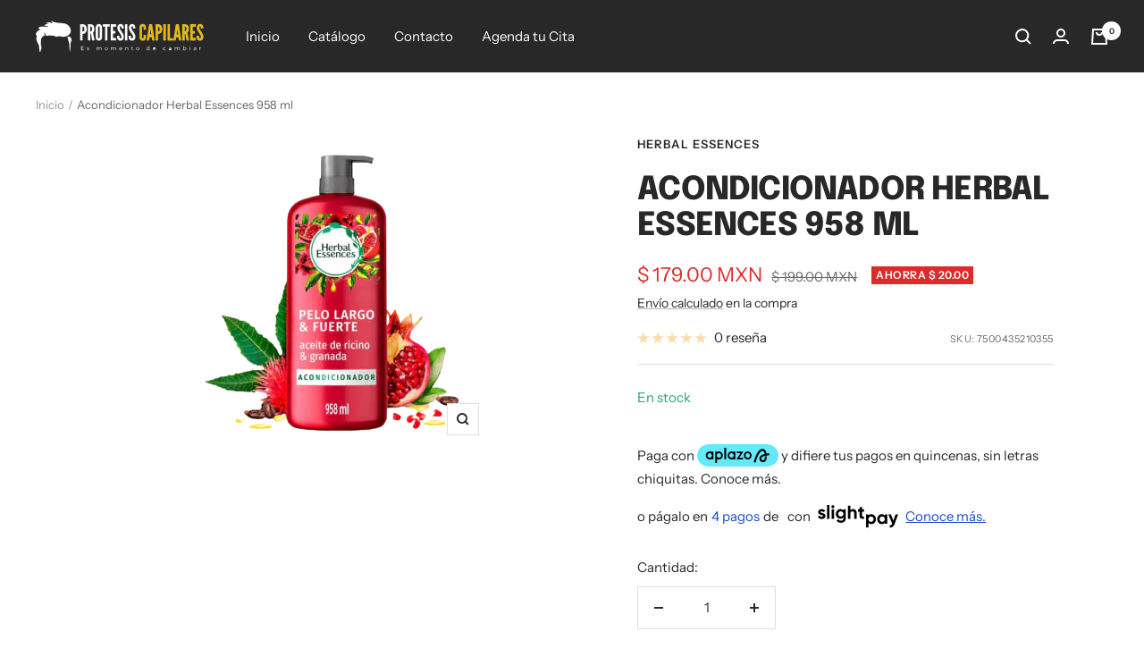

--- FILE ---
content_type: text/javascript; charset=utf-8
request_url: https://protesiscapilares.mx/products/acondicionador-herbal-essences-prolongalo-958-ml.js
body_size: 241
content:
{"id":6942815060021,"title":"Acondicionador Herbal Essences 958 ml","handle":"acondicionador-herbal-essences-prolongalo-958-ml","description":"\u003ch2\u003eAcondicionador Herbal Essences 958 ml\u003c\/h2\u003e\n\u003cp\u003eAcondicionador con aceite de ricino y granada, ideal para el lavado de prótesis capilar y tupé. Suavidad y protección contra el daño, con un aspecto saludable y brillante.\u003cbr\u003e\u003c\/p\u003e\n\u003cul\u003e\n\u003cli\u003e\u003cspan\u003eLibre de parabenos.\u003c\/span\u003e\u003c\/li\u003e\n\u003cli\u003epH balanceado.\u003c\/li\u003e\n\u003c\/ul\u003e","published_at":"2022-07-05T17:40:58-05:00","created_at":"2022-06-28T05:42:37-05:00","vendor":"Herbal Essences","type":"Acondicionador","tags":[],"price":17900,"price_min":17900,"price_max":17900,"available":true,"price_varies":false,"compare_at_price":19900,"compare_at_price_min":19900,"compare_at_price_max":19900,"compare_at_price_varies":false,"variants":[{"id":41249430077493,"title":"Default Title","option1":"Default Title","option2":null,"option3":null,"sku":"7500435210355","requires_shipping":true,"taxable":false,"featured_image":null,"available":true,"name":"Acondicionador Herbal Essences 958 ml","public_title":null,"options":["Default Title"],"price":17900,"weight":0,"compare_at_price":19900,"inventory_management":null,"barcode":"7500435210355","requires_selling_plan":false,"selling_plan_allocations":[]}],"images":["\/\/cdn.shopify.com\/s\/files\/1\/0588\/4890\/3221\/products\/Acondicionador.png?v=1679500644"],"featured_image":"\/\/cdn.shopify.com\/s\/files\/1\/0588\/4890\/3221\/products\/Acondicionador.png?v=1679500644","options":[{"name":"Title","position":1,"values":["Default Title"]}],"url":"\/products\/acondicionador-herbal-essences-prolongalo-958-ml","media":[{"alt":null,"id":26041467666485,"position":1,"preview_image":{"aspect_ratio":1.0,"height":350,"width":350,"src":"https:\/\/cdn.shopify.com\/s\/files\/1\/0588\/4890\/3221\/products\/Acondicionador.png?v=1679500644"},"aspect_ratio":1.0,"height":350,"media_type":"image","src":"https:\/\/cdn.shopify.com\/s\/files\/1\/0588\/4890\/3221\/products\/Acondicionador.png?v=1679500644","width":350}],"requires_selling_plan":false,"selling_plan_groups":[]}

--- FILE ---
content_type: image/svg+xml
request_url: https://slightpay.s3.us-west-2.amazonaws.com/logo-slightpay-svg.svg
body_size: 2897
content:
<svg width="301" height="85" viewBox="0 0 301 85" fill="none" xmlns="http://www.w3.org/2000/svg">
<path d="M10.71 26.04C10.71 24.15 12.53 23.17 14.77 23.17C17.36 23.17 19.32 24.5 20.37 26.74L28.07 22.54C25.34 17.71 20.44 15.12 14.77 15.12C7.56 15.12 1.47 19.11 1.47 26.25C1.47 38.57 19.53 35.77 19.53 40.88C19.53 42.91 17.57 43.89 14.7 43.89C11.2 43.89 8.82 42.21 7.84 39.34L0 43.75C2.52 49.14 7.7 52.08 14.7 52.08C22.19 52.08 28.77 48.44 28.77 40.88C28.77 28 10.71 31.22 10.71 26.04Z" fill="black"/>
<path d="M34.5773 51.1H43.6073V0H34.5773V51.1Z" fill="black"/>
<path d="M56.3522 11.9C59.4322 11.9 61.9522 9.38 61.9522 6.37C61.9522 3.36 59.4322 0.769999 56.3522 0.769999C53.3422 0.769999 50.8222 3.36 50.8222 6.37C50.8222 9.38 53.3422 11.9 56.3522 11.9ZM51.8722 51.1H60.9022V16.1H51.8722V51.1Z" fill="black"/>
<path d="M95.9771 16.1V20.44C93.5271 17.15 89.7471 15.12 84.7771 15.12C74.8371 15.12 67.3471 23.24 67.3471 33.04C67.3471 42.91 74.8371 50.96 84.7771 50.96C89.7471 50.96 93.5271 48.93 95.9771 45.64V49.42C95.9771 54.95 92.4771 58.03 86.8071 58.03C81.4171 58.03 79.1071 55.86 77.6371 53.13L69.9371 57.54C73.0171 63.21 79.0371 66.08 86.5271 66.08C95.7671 66.08 104.797 60.9 104.797 49.42V16.1H95.9771ZM86.1771 42.63C80.5071 42.63 76.3771 38.64 76.3771 33.04C76.3771 27.51 80.5071 23.52 86.1771 23.52C91.8471 23.52 95.9771 27.51 95.9771 33.04C95.9771 38.64 91.8471 42.63 86.1771 42.63Z" fill="black"/>
<path d="M132.445 15.12C127.755 15.12 124.115 16.87 122.015 20.02V2.1H112.985V51.1H122.015V32.2C122.015 26.11 125.305 23.52 129.715 23.52C133.775 23.52 136.645 25.97 136.645 30.73V51.1H145.675V29.61C145.675 20.3 139.865 15.12 132.445 15.12Z" fill="black"/>
<path d="M173.406 24.78V16.1H165.496V6.3L156.466 9.03V16.1H150.376V24.78H156.466V39.34C156.466 48.79 160.736 52.5 173.406 51.1V42.91C168.226 43.19 165.496 43.12 165.496 39.34V24.78H173.406Z" fill="black"/>
<path d="M200.75 34.12C195.64 34.12 191.93 36.01 189.41 39.23V35.1H180.38V84.1H189.41V65.97C191.93 69.19 195.64 71.08 200.75 71.08C210.13 71.08 217.83 63.03 217.83 52.6C217.83 42.17 210.13 34.12 200.75 34.12ZM199.07 62.47C193.54 62.47 189.41 58.48 189.41 52.6C189.41 46.72 193.54 42.73 199.07 42.73C204.67 42.73 208.8 46.72 208.8 52.6C208.8 58.48 204.67 62.47 199.07 62.47Z" fill="black"/>
<path d="M250.798 35.1V39.23C248.278 36.08 244.498 34.12 239.388 34.12C230.078 34.12 222.378 42.17 222.378 52.6C222.378 63.03 230.078 71.08 239.388 71.08C244.498 71.08 248.278 69.12 250.798 65.97V70.1H259.828V35.1H250.798ZM241.068 62.47C235.538 62.47 231.408 58.48 231.408 52.6C231.408 46.72 235.538 42.73 241.068 42.73C246.668 42.73 250.798 46.72 250.798 52.6C250.798 58.48 246.668 62.47 241.068 62.47Z" fill="black"/>
<path d="M290.837 35.1L283.067 58.62L273.967 35.1H264.097L278.447 68.98C276.767 73.67 274.247 75.77 269.277 75.7V84.1C278.167 84.59 284.117 80.18 287.757 70.1L300.497 35.1H290.837Z" fill="black"/>
</svg>


--- FILE ---
content_type: text/javascript
request_url: https://protesiscapilares.mx/cdn/shop/t/6/assets/custom.js?v=167639537848865775061761270207
body_size: -642
content:
//# sourceMappingURL=/cdn/shop/t/6/assets/custom.js.map?v=167639537848865775061761270207
